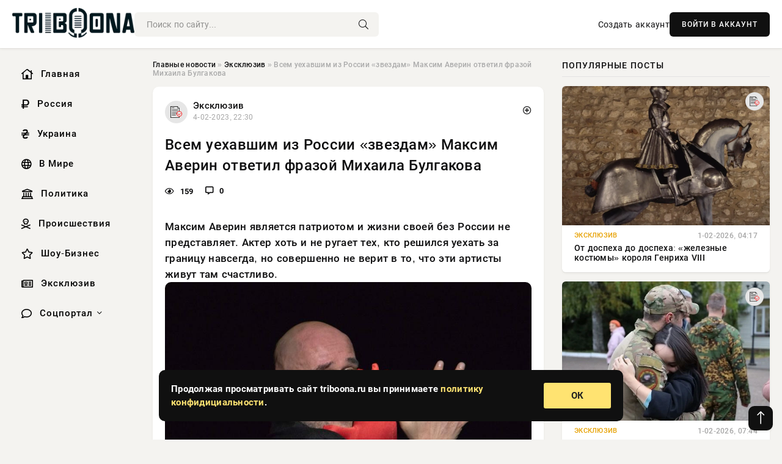

--- FILE ---
content_type: text/html; charset=utf-8
request_url: https://triboona.ru/exclusive/252868-vsem-uehavshim-iz-rossii-zvezdam-maksim-averin-otvetil-frazoj-mihaila-bulgakova.html
body_size: 14120
content:
<!DOCTYPE html>
<html lang="ru">
   <head>
   <title>Всем уехавшим из России «звездам» Максим Аверин ответил фразой Михаила Булгакова » Информационно аналитический портал «Твоя Свободная трибуна»</title>
<meta charset="utf-8">
<meta name="description" content="Максим Аверин является патриотом и жизни своей без России не представляет. Актер хоть и не ругает тех, кто решился уехать за границу навсегда, но совершенно не верит в то, что эти артисты живут">
<meta name="keywords" content="АверинаПобеседовав, является, патриотом, жизни, своей, России, представляет, Актер, ругает, решился, уехать, границу, Аверин, навсегда, верит, артисты, живут, счастливо, Источник, изображения">
<link rel="canonical" href="https://triboona.ru/exclusive/252868-vsem-uehavshim-iz-rossii-zvezdam-maksim-averin-otvetil-frazoj-mihaila-bulgakova.html">
<link rel="alternate" type="application/rss+xml" title="Информационно аналитический портал «Твоя Свободная трибуна» RSS" href="https://triboona.ru/rss.xml">
<link rel="preconnect" href="https://triboona.ru/" fetchpriority="high">
<meta property="twitter:title" content="Всем уехавшим из России «звездам» Максим Аверин ответил фразой Михаила Булгакова » Информационно аналитический портал «Твоя Свободная трибуна»">
<meta property="twitter:url" content="https://triboona.ru/exclusive/252868-vsem-uehavshim-iz-rossii-zvezdam-maksim-averin-otvetil-frazoj-mihaila-bulgakova.html">
<meta property="twitter:card" content="summary_large_image">
<meta property="twitter:image" content="https://triboona.ru/uploads/posts/2023-02/1675539002-19.jpg">
<meta property="twitter:description" content="Максим Аверин является патриотом и жизни своей без России не представляет. Актер хоть и не ругает тех, кто решился уехать за границу навсегда, но совершенно не верит в то, что эти артисты живут там счастливо. Источник изображения: личная страница в соцсетях Максима Аверина Побеседовав с">
<meta property="og:type" content="article">
<meta property="og:site_name" content="Информационно аналитический портал «Твоя Свободная трибуна»">
<meta property="og:title" content="Всем уехавшим из России «звездам» Максим Аверин ответил фразой Михаила Булгакова » Информационно аналитический портал «Твоя Свободная трибуна»">
<meta property="og:url" content="https://triboona.ru/exclusive/252868-vsem-uehavshim-iz-rossii-zvezdam-maksim-averin-otvetil-frazoj-mihaila-bulgakova.html">
<meta property="og:image" content="https://triboona.ru/uploads/posts/2023-02/1675539002-19.jpg">
<meta property="og:description" content="Максим Аверин является патриотом и жизни своей без России не представляет. Актер хоть и не ругает тех, кто решился уехать за границу навсегда, но совершенно не верит в то, что эти артисты живут там счастливо. Источник изображения: личная страница в соцсетях Максима Аверина Побеседовав с">

<script src="/engine/classes/min/index.php?g=general&amp;v=wwtts"></script>
<script src="/engine/classes/min/index.php?f=engine/classes/js/jqueryui.js,engine/classes/js/dle_js.js&amp;v=wwtts" defer></script>
<script type="application/ld+json">{"@context":"https://schema.org","@graph":[{"@type":"NewsArticle","@context":"https://schema.org/","publisher":{"@type":"Organization","name":"Информационно аналитический портал «Твоя Свободная трибуна»","logo":{"@type":"ImageObject","url":""}},"name":"Всем уехавшим из России «звездам» Максим Аверин ответил фразой Михаила Булгакова","headline":"Всем уехавшим из России «звездам» Максим Аверин ответил фразой Михаила Булгакова","mainEntityOfPage":{"@type":"WebPage","@id":"https://triboona.ru/exclusive/252868-vsem-uehavshim-iz-rossii-zvezdam-maksim-averin-otvetil-frazoj-mihaila-bulgakova.html"},"datePublished":"2023-02-04T22:30:02+03:00","author":{"@type":"Person","name":"Юлия Воробьева","url":"https://triboona.ru/user/%D0%AE%D0%BB%D0%B8%D1%8F+%D0%92%D0%BE%D1%80%D0%BE%D0%B1%D1%8C%D0%B5%D0%B2%D0%B0/"},"image":["https://triboona.ru/uploads/posts/2023-02/1675539002-19.jpg"],"description":"Максим Аверин является патриотом и жизни своей без России не представляет. Актер хоть и не ругает тех, кто решился уехать за границу навсегда, но совершенно не верит в то, что эти артисты живут там счастливо. Источник изображения: личная страница в соцсетях Максима Аверина Побеседовав с"},{"@type":"BreadcrumbList","@context":"https://schema.org/","itemListElement":[{"@type":"ListItem","position":1,"item":{"@id":"https://triboona.ru/","name":"Главные новости"}},{"@type":"ListItem","position":2,"item":{"@id":"https://triboona.ru/exclusive/","name":"Эксклюзив"}},{"@type":"ListItem","position":3,"item":{"@id":"https://triboona.ru/exclusive/252868-vsem-uehavshim-iz-rossii-zvezdam-maksim-averin-otvetil-frazoj-mihaila-bulgakova.html","name":"Всем уехавшим из России «звездам» Максим Аверин ответил фразой Михаила Булгакова"}}]}]}</script> 
      <meta name="viewport" content="width=device-width, initial-scale=1.0" />
      <meta name="msapplication-TileColor" content="#e6e6e6">   
      <meta name="theme-color" content="#101010"> 
      <link rel="preload" href="/templates/Default/css/common.css" as="style">
      <link rel="preload" href="/templates/Default/css/styles.css" as="style">
      <link rel="preload" href="/templates/Default/css/engine.css" as="style">
      <link rel="preload" href="/templates/Default/css/fontawesome.css" as="style">
      <link rel="preload" href="/templates/Default/webfonts/manrope-400.woff2" as="font" type="font/woff2" crossorigin>
      <link rel="preload" href="/templates/Default/webfonts/manrope-600.woff2" as="font" type="font/woff2" crossorigin>
      <link rel="preload" href="/templates/Default/webfonts/manrope-700.woff2" as="font" type="font/woff2" crossorigin>
      <link rel="preload" href="/templates/Default/webfonts/fa-light-300.woff2" as="font" type="font/woff2" crossorigin>
      <link href="/templates/Default/css/common.css" type="text/css" rel="stylesheet" />
      <link href="/templates/Default/css/styles.css" type="text/css" rel="stylesheet" />
      <link href="/templates/Default/css/engine.css" type="text/css" rel="stylesheet" /> 
      <link href="/templates/Default/css/fontawesome.css" type="text/css" rel="stylesheet" />
      <link rel="apple-touch-icon" sizes="256x256" href="/templates/Default/favicons/256x256.png">
      <link rel="apple-touch-icon" sizes="192x192" href="/templates/Default/favicons/192x192.png">
      <link rel="apple-touch-icon" sizes="180x180" href="/templates/Default/favicons/180x180.png">
      <link rel="apple-touch-icon" sizes="167x167" href="/templates/Default/favicons/167x167.png">
      <link rel="apple-touch-icon" sizes="152x152" href="/templates/Default/favicons/152x152.png">
      <link rel="apple-touch-icon" sizes="120x120" href="/templates/Default/favicons/120x120.png">
      <link rel="icon" type="image/png" href="/templates/Default/favicons/favicon.png">
      	<!-- Yandex.RTB -->
	<script>window.yaContextCb=window.yaContextCb||[]</script>
	<script src="https://yandex.ru/ads/system/context.js" async></script>
      <meta name="telderi" content="f276d21508be990673cae71f27cce232" />
   </head>
   <body>
      <div class="wrapper">
         <div class="wrapper-container wrapper-main">

            <header class="header d-flex ai-center vw100">
               <a href="/" class="logo" title="Информационно аналитический портал «Твоя Свободная трибуна»"><img src="/templates/Default/dleimages/logo.png" alt="Информационно аналитический портал «Твоя Свободная трибуна»"></a>
               <div class="header__search search-block flex-grow-1">
                  <form id="quicksearch" method="post">
                     <input type="hidden" name="do" value="search">
                     <input type="hidden" name="subaction" value="search">
                     <input class="search-block__input" id="story" name="story" placeholder="Поиск по сайту..." type="text" autocomplete="off">
                     <button class="search-block__btn" type="submit"><span class="fal fa-search"></span></button>
                  </form>
               </div>
               

               
               <a href="/?do=register" class="header__link">Создать аккаунт</a>
               <button class="header__btn-login js-show-login">ВОЙТИ В АККАУНТ</button>
               

               <button class="header__btn-menu d-none js-show-mobile-menu"><span class="fal fa-bars"></span></button>
            </header>

            <div class="content">
               <div class="cols">

                  <!-- MENU START -->
                  <aside class="col-side">
                     <ul class="side-nav js-this-in-mobile-menu">
                        <li><a href="/"><i class="far fa-home-lg"></i> Главная</a></li>
                        <li><a href="/russia/"><i class="far fa-ruble-sign"></i> Россия</a></li>
                        <li><a href="/ukraine/"><i class="far fa-hryvnia"></i> Украина</a></li>
                        <li><a href="/world/"><i class="far fa-globe"></i> В Мире</a></li>
                        <li><a href="/policy/"><i class="far fa-landmark"></i> Политика</a></li>
                        <li><a href="/incidents/"><i class="far fa-skull-crossbones"></i> Происшествия</a></li>
                        <li><a href="/show-business/"><i class="far fa-star"></i> Шоу-Бизнес</a></li>
                        <li><a href="/exclusive/"><i class="far fa-newspaper"></i> Эксклюзив</a></li>
                        <li class="submenu"><a href="/social/"><i class="far fa-comment"></i> Соцпортал</a>
                           <ul class="nav__list side-nav" style="position: unset !important">
                              <li class="nav__list-hidden"><a href="/social/goroskop/"><i class="far fa-planet-ringed"></i> Гороскопы</a></li>
                              <li class="nav__list-hidden"><a href="/social/primeti/"><i class="far fa-map-signs"></i> Приметы</a></li>
                              <li class="nav__list-hidden"><a href="/social/ezoterika/"><i class="far fa-sparkles"></i> Эзотерика</a></li>
                              <li class="nav__list-hidden"><a href="/social/prazdniki/"><i class="far fa-gift"></i> Праздники</a></li>
                              <li class="nav__list-hidden"><a href="/social/zdorove/"><i class="far fa-heart"></i> Здоровье</a></li>
                              <li class="nav__list-hidden"><a href="/social/psihologiya/"><i class="far fa-head-side-brain"></i> Психология</a></li>
                              <li class="nav__list-hidden"><a href="/social/dlya-zhenshchin/"><i class="far fa-venus-double"></i> Для женщин</a></li>
                              <li class="nav__list-hidden"><a href="/social/sad-ogorod/"><i class="far fa-seedling"></i> Сад-огород</a></li>
                           </ul>
                        </li>
                     </ul>
                  </aside>
                  <!-- MENU END -->
                  
                  <main class="col-main">
                    
                         
                        <div class="speedbar"><div class="over"><a href="https://triboona.ru/">Главные новости</a>  »  <a href="https://triboona.ru/exclusive/">Эксклюзив</a>  »  Всем уехавшим из России «звездам» Максим Аверин ответил фразой Михаила Булгакова</div></div>
                        

                     <div class="content-block d-grid" id="content-block">
                        

                        
                        <div class="short">
	<div class="info-block">
	   <div class="info-body">
		  <a href="https://triboona.ru/exclusive/" class="info-img" title="Эксклюзив"><img src="/uploads/icons/exclusive.png" alt="Эксклюзив"></a>
		  <div class="info-title"><a href="https://triboona.ru/exclusive/" class="author_name">Эксклюзив</a></div>
		  <div class="info-meta">
			 <time datetime="4-02-2023, 22:30" class="ago" title="4-02-2023, 22:30">4-02-2023, 22:30</time>
			 
		  </div>
	   </div>
        <div class="dosuga-post-head-mark">    
            <a href="#" class="js-show-login" title="Сохранить"><i class="far fa-plus-circle"></i></a>
                    
		</div> 
	</div>
	<div class="yz_short_body">
	   <h1 class="dn-short-t">Всем уехавшим из России «звездам» Максим Аверин ответил фразой Михаила Булгакова</h1>
	   <div class="content_top_met">
	   	  <div class="f_eye"><i class="far fa-eye"></i> 159</div>
		  <a id="dle-comm-link" href="#comment">
			 <div class="f_link"><i class="far fa-comment-alt"></i> 0</div>
		  </a>
		  <div class="f_info">
		  </div>
	   </div>
	   <div class="page__text full-text clearfix">
	   	  <div style="margin-bottom: 20px">
		 	 
		  </div>
		  <b>Максим Аверин является патриотом и жизни своей без России не представляет. Актер хоть и не ругает тех, кто решился уехать за границу навсегда, но совершенно не верит в то, что эти артисты живут там счастливо.</b><br><div align="center"><!--dle_image_begin:https://triboona.ru/uploads/posts/2023-02/1675539002-19.jpg|--><img src="/uploads/posts/2023-02/1675539002-19.jpg" style="max-width:100%;" alt="Всем уехавшим из России «звездам» Максим Аверин ответил фразой Михаила Булгакова"><!--dle_image_end--></div><br><span class="img-copy-author">Источник изображения: личная страница в соцсетях Максима Аверина<br></span><br>Побеседовав с журналистами, Максим Аверин высказал свое мнение относительно артистов, покинувших свою Родину в самый сложный момент. Чтобы лучше отразить свое отношение к сбежавшим «звездам», актер процитировал слова Михаила Булгакова, когда-то сказавшего: «Постарайтесь не тосковать в изгнании».<br><br>Максим Аверин совершенно не верит артистам, которые хвастаются «сытой» заграничной жизнью, рассказывают в своих соцсетях о богатых гонорарах и якобы благодарной местной публике. Русский человек — это особое состояние души. По словам Аверина, он сомневается, что можно обойтись без русской литературы, музыки, без русской земли, в которую врастаешь корнями.<br>Актер считает, что эта показушность и напускное безразличие у тех, кто имеет русское происхождение, но сейчас принял решение навсегда уехать из России, всего лишь способ заглушить свою тоску по Родине. Сам Максим Аверин продолжает, как и раньше, трудиться в театре «Ленком», покидать родину не собирается и полностью поддерживает позицию своей страны в вопросе СВО.<br>Источник: www.5-tv.ru
		  <div style="margin-top: 20px">
		  	
		  </div>
	   </div>
	</div>
	<div class="page__tags d-flex">
	   
	</div>
	<div class="content_like">
	   <div class="df_like">
		  <a href="#" onclick="doRate('plus', '252868'); return false;" >
		  <i title="Мне нравится" class="far fa-thumbs-up"></i> <span><span data-likes-id="252868">0</span></span>
		  </a>
	   </div>
	   <div class="df_dlike">
		  <a href="#" onclick="doRate('minus', '252868'); return false;" >
		  <i title="Мне не нравится" class="far fa-thumbs-down"></i> <span><span data-dislikes-id="252868">0</span></span>
		  </a>
	   </div>
	</div>
	<div class="content_footer">
	   <script src="https://yastatic.net/share2/share.js"></script>
	   <div class="ya-share2" data-curtain data-shape="round" data-color-scheme="whiteblack" data-services="vkontakte,odnoklassniki,telegram,whatsapp"></div>
	   <div class="f_info">
		  <a href="javascript:AddComplaint('252868', 'news')"> 
		  <div class="more_jaloba">
			 <svg fill="none" width="15" height="15" stroke="currentColor" stroke-width="1.5" viewBox="0 0 24 24" xmlns="http://www.w3.org/2000/svg" aria-hidden="true">
				<path stroke-linecap="round" stroke-linejoin="round" d="M12 9v3.75m9-.75a9 9 0 11-18 0 9 9 0 0118 0zm-9 3.75h.008v.008H12v-.008z"></path>
			 </svg>
			 ЖАЛОБА
		  </div>
		  </a>
	   </div>
	</div>
 </div>
 <div class="page__comments sect__header">
	<div class="page__comments-header">
		<div class="page__comments-title">0 комментариев</div>
		<div class="page__comments-info">
			<span class="fal fa-exclamation-circle"></span>
			Обсудим?
		</div>
	
	</div>
	<!--dleaddcomments-->
	<!--dlecomments-->
 </div>
 <section class="sect">
	<div class="sect__header sect__title" style="font-weight: 500; font-size: 24px;">Смотрите также:</div>
	<div class="sect__content d-grid">
	   <div class="popular grid-item">
   <div class="popular__img img-responsive">
      <img loading="lazy" src="/uploads/posts/2023-02/thumbs/1675518617-11.jpg" alt="Максим Аверин рассказал, что на съемках «Склифосовского» заработал проблемы со здоровьем">
      <div class="item__category pi-center"><img src="/uploads/icons/exclusive.png"></div> 
   </div>
   <div class="meta_block">
      <div class="meta_block_cat">Эксклюзив</div>
      <time class="meta_block_date" datetime="4-02-2023, 16:50">4-02-2023, 16:50</time>   
   </div>
   <div class="popular__desc">
      <a class="popular__title expand-link" href="https://triboona.ru/exclusive/252807-maksim-averin-rasskazal-chto-na-semkah-sklifosovskogo-zarabotal-problemy-so-zdorovem.html">Максим Аверин рассказал, что на съемках «Склифосовского» заработал проблемы со здоровьем</a>
   </div>
 </div><div class="popular grid-item">
   <div class="popular__img img-responsive">
      <img loading="lazy" src="/uploads/posts/2022-10/1664692834-11.jpg" alt="Максим Аверин обвинил киностудию «Мосфильм» в разрушении его семьи">
      <div class="item__category pi-center"><img src="/uploads/icons/exclusive.png"></div> 
   </div>
   <div class="meta_block">
      <div class="meta_block_cat">Эксклюзив</div>
      <time class="meta_block_date" datetime="2-10-2022, 09:40">2-10-2022, 09:40</time>   
   </div>
   <div class="popular__desc">
      <a class="popular__title expand-link" href="https://triboona.ru/exclusive/230522-maksim-averin-obvinil-kinostudiju-mosfilm-v-razrushenii-ego-semi.html">Максим Аверин обвинил киностудию «Мосфильм» в разрушении его семьи</a>
   </div>
 </div><div class="popular grid-item">
   <div class="popular__img img-responsive">
      <img loading="lazy" src="/uploads/posts/2022-10/1664702028-11.jpg" alt="Аверин с ума сходил от любви к &quot;считавшей его мальчиком&quot; Ароновой">
      <div class="item__category pi-center"><img src="/uploads/icons/exclusive.png"></div> 
   </div>
   <div class="meta_block">
      <div class="meta_block_cat">Эксклюзив</div>
      <time class="meta_block_date" datetime="2-10-2022, 12:13">2-10-2022, 12:13</time>   
   </div>
   <div class="popular__desc">
      <a class="popular__title expand-link" href="https://triboona.ru/exclusive/230541-averin-s-uma-shodil-ot-ljubvi-k-schitavshej-ego-malchikom-aronovoj.html">Аверин с ума сходил от любви к &quot;считавшей его мальчиком&quot; Ароновой</a>
   </div>
 </div><div class="popular grid-item">
   <div class="popular__img img-responsive">
      <img loading="lazy" src="/uploads/posts/2022-11/1669661504-1maksim-averin-tg.png" alt="Максим Аверин рассказал о нежных чувствах к Марии Порошиной">
      <div class="item__category pi-center"><img src="/uploads/icons/exclusive.png"></div> 
   </div>
   <div class="meta_block">
      <div class="meta_block_cat">Эксклюзив</div>
      <time class="meta_block_date" datetime="28-11-2022, 21:51">28-11-2022, 21:51</time>   
   </div>
   <div class="popular__desc">
      <a class="popular__title expand-link" href="https://triboona.ru/exclusive/240889-maksim-averin-rasskazal-o-nezhnyh-chuvstvah-k-marii-poroshinoj.html">Максим Аверин рассказал о нежных чувствах к Марии Порошиной</a>
   </div>
 </div><div class="popular grid-item">
   <div class="popular__img img-responsive">
      <img loading="lazy" src="/uploads/posts/2022-12/thumbs/1672394462-1skrinshot-30-12-2022-110757.jpg" alt="Максим Аверин публично рассказал о своих чувствах к Порошиной">
      <div class="item__category pi-center"><img src="/uploads/icons/exclusive.png"></div> 
   </div>
   <div class="meta_block">
      <div class="meta_block_cat">Эксклюзив</div>
      <time class="meta_block_date" datetime="30-12-2022, 13:01">30-12-2022, 13:01</time>   
   </div>
   <div class="popular__desc">
      <a class="popular__title expand-link" href="https://triboona.ru/exclusive/245948-maksim-averin-publichno-rasskazal-o-svoih-chuvstvah-k-poroshinoj.html">Максим Аверин публично рассказал о своих чувствах к Порошиной</a>
   </div>
 </div><div class="popular grid-item">
   <div class="popular__img img-responsive">
      <img loading="lazy" src="/uploads/posts/2022-11/1669473702-1maksim-averin-tg.png" alt="Актёр Максим Аверин объяснил статус холостяка издержками профессии">
      <div class="item__category pi-center"><img src="/uploads/icons/exclusive.png"></div> 
   </div>
   <div class="meta_block">
      <div class="meta_block_cat">Эксклюзив</div>
      <time class="meta_block_date" datetime="26-11-2022, 17:41">26-11-2022, 17:41</time>   
   </div>
   <div class="popular__desc">
      <a class="popular__title expand-link" href="https://triboona.ru/exclusive/240490-akter-maksim-averin-objasnil-status-holostjaka-izderzhkami-professii.html">Актёр Максим Аверин объяснил статус холостяка издержками профессии</a>
   </div>
 </div><div class="popular grid-item">
   <div class="popular__img img-responsive">
      <img loading="lazy" src="/uploads/posts/2022-07/1658470839-13.png" alt="Сергей Астахов об уехавших из России звездах: «Они бесятся с жиру»">
      <div class="item__category pi-center"><img src="/uploads/icons/exclusive.png"></div> 
   </div>
   <div class="meta_block">
      <div class="meta_block_cat">Эксклюзив</div>
      <time class="meta_block_date" datetime="22-07-2022, 09:20">22-07-2022, 09:20</time>   
   </div>
   <div class="popular__desc">
      <a class="popular__title expand-link" href="https://triboona.ru/exclusive/216271-sergej-astahov-ob-uehavshih-iz-rossii-zvezdah-oni-besjatsja-s-zhiru.html">Сергей Астахов об уехавших из России звездах: «Они бесятся с жиру»</a>
   </div>
 </div><div class="popular grid-item">
   <div class="popular__img img-responsive">
      <img loading="lazy" src="/uploads/posts/2022-07/1658479829-11.jpg" alt="Лепс и Киркоров предпочитают ездить в Крым на автомобиле">
      <div class="item__category pi-center"><img src="/uploads/icons/exclusive.png"></div> 
   </div>
   <div class="meta_block">
      <div class="meta_block_cat">Эксклюзив</div>
      <time class="meta_block_date" datetime="22-07-2022, 11:50">22-07-2022, 11:50</time>   
   </div>
   <div class="popular__desc">
      <a class="popular__title expand-link" href="https://triboona.ru/exclusive/216317-leps-i-kirkorov-predpochitajut-ezdit-v-krym-na-avtomobile.html">Лепс и Киркоров предпочитают ездить в Крым на автомобиле</a>
   </div>
 </div><div class="popular grid-item">
   <div class="popular__img img-responsive">
      <img loading="lazy" src="/uploads/posts/2022-12/1671528111-1skrinshot-20-12-2022-092706.jpg" alt="В новогоднюю ночь для россиян будут петь «Иванушки» и «Руки вверх!»">
      <div class="item__category pi-center"><img src="/uploads/icons/exclusive.png"></div> 
   </div>
   <div class="meta_block">
      <div class="meta_block_cat">Эксклюзив</div>
      <time class="meta_block_date" datetime="20-12-2022, 12:21">20-12-2022, 12:21</time>   
   </div>
   <div class="popular__desc">
      <a class="popular__title expand-link" href="https://triboona.ru/exclusive/244125-v-novogodnjuju-noch-dlja-rossijan-budut-pet-ivanushki-i-ruki-vverh.html">В новогоднюю ночь для россиян будут петь «Иванушки» и «Руки вверх!»</a>
   </div>
 </div><div class="popular grid-item">
   <div class="popular__img img-responsive">
      <img loading="lazy" src="/uploads/posts/2023-01/1674848405-1original.jpg" alt="Максим Никулин опроверг слухи о своем иностранном гражданстве и отъезде за границу">
      <div class="item__category pi-center"><img src="/uploads/icons/exclusive.png"></div> 
   </div>
   <div class="meta_block">
      <div class="meta_block_cat">Эксклюзив</div>
      <time class="meta_block_date" datetime="27-01-2023, 22:40">27-01-2023, 22:40</time>   
   </div>
   <div class="popular__desc">
      <a class="popular__title expand-link" href="https://triboona.ru/exclusive/251262-maksim-nikulin-oproverg-sluhi-o-svoem-inostrannom-grazhdanstve-i-otezde-za-granicu.html">Максим Никулин опроверг слухи о своем иностранном гражданстве и отъезде за границу</a>
   </div>
 </div><div class="popular grid-item">
   <div class="popular__img img-responsive">
      <img loading="lazy" src="/uploads/posts/2022-07/1659088817-127.png" alt="Матвеев назвал условие для своего возвращения в театр">
      <div class="item__category pi-center"><img src="/uploads/icons/exclusive.png"></div> 
   </div>
   <div class="meta_block">
      <div class="meta_block_cat">Эксклюзив</div>
      <time class="meta_block_date" datetime="29-07-2022, 13:00">29-07-2022, 13:00</time>   
   </div>
   <div class="popular__desc">
      <a class="popular__title expand-link" href="https://triboona.ru/exclusive/217844-matveev-nazval-uslovie-dlja-svoego-vozvraschenija-v-teatr.html">Матвеев назвал условие для своего возвращения в театр</a>
   </div>
 </div><div class="popular grid-item">
   <div class="popular__img img-responsive">
      <img loading="lazy" src="/uploads/posts/2023-01/1674030624-1maxresdefault.jpg" alt="Роман Худяков: «Пугачева совершенно потеряна в чужой стране»">
      <div class="item__category pi-center"><img src="/uploads/icons/exclusive.png"></div> 
   </div>
   <div class="meta_block">
      <div class="meta_block_cat">Эксклюзив</div>
      <time class="meta_block_date" datetime="18-01-2023, 11:30">18-01-2023, 11:30</time>   
   </div>
   <div class="popular__desc">
      <a class="popular__title expand-link" href="https://triboona.ru/exclusive/249218-roman-hudjakov-pugacheva-sovershenno-poterjana-v-chuzhoj-strane.html">Роман Худяков: «Пугачева совершенно потеряна в чужой стране»</a>
   </div>
 </div>
	</div>
 </section>

                        

                     </div>
                  </main>

                  <aside class="col-side">

                     <div class="side-block">
                        <div class="side-block__title">Популярные посты</div>
                        <div class="side-block__content">
                        <div class="popular ">
   <div class="popular__img img-responsive">
      <img loading="lazy" src="/uploads/posts/2026-02/thumbs/1769912159-1na-kone.webp" alt="От доспеха до доспеха: «железные костюмы» короля Генриха VIII">
      <div class="item__category pi-center"><img src="/uploads/icons/exclusive.png"></div> 
   </div>
   <div class="meta_block">
      <div class="meta_block_cat">Эксклюзив</div>
      <time class="meta_block_date" datetime="1-02-2026, 04:17">1-02-2026, 04:17</time>   
   </div>
   <div class="popular__desc">
      <a class="popular__title expand-link" href="https://triboona.ru/exclusive/402816-ot-dospeha-do-dospeha-zheleznye-kostjumy-korolja-genriha-viii.html">От доспеха до доспеха: «железные костюмы» короля Генриха VIII</a>
   </div>
 </div><div class="popular ">
   <div class="popular__img img-responsive">
      <img loading="lazy" src="/uploads/posts/2026-02/1769924424-15492.webp" alt="Семьи мобилизованных бойцов ждут решения о демобилизации: экспертные оценки сроков возвращения на сегодня, 01.02.2026">
      <div class="item__category pi-center"><img src="/uploads/icons/exclusive.png"></div> 
   </div>
   <div class="meta_block">
      <div class="meta_block_cat">Эксклюзив</div>
      <time class="meta_block_date" datetime="1-02-2026, 07:44">1-02-2026, 07:44</time>   
   </div>
   <div class="popular__desc">
      <a class="popular__title expand-link" href="https://triboona.ru/exclusive/402828-semi-mobilizovannyh-bojcov-zhdut-reshenija-o-demobilizacii-jekspertnye-ocenki-srokov-vozvraschenija-na-segodnja-01022026.html">Семьи мобилизованных бойцов ждут решения о демобилизации: экспертные оценки сроков возвращения на сегодня, 01.02.2026</a>
   </div>
 </div><div class="popular ">
   <div class="popular__img img-responsive">
      <img loading="lazy" src="/uploads/posts/2026-02/thumbs/1769976321-1kak-bystro-ochistit-mikrovolnovku-vnutri-v-domashnih-1766147771-1200x660-1.webp" alt="Что нужно сделать, чтобы застарелый жир внутри микроволновки растворится сам">
      <div class="item__category pi-center"><img src="/uploads/icons/social.png"></div> 
   </div>
   <div class="meta_block">
      <div class="meta_block_cat">Соцпортал</div>
      <time class="meta_block_date" datetime="1-02-2026, 22:53">1-02-2026, 22:53</time>   
   </div>
   <div class="popular__desc">
      <a class="popular__title expand-link" href="https://triboona.ru/social/402876-chto-nuzhno-sdelat-chtoby-zastarelyj-zhir-vnutri-mikrovolnovki-rastvoritsja-sam.html">Что нужно сделать, чтобы застарелый жир внутри микроволновки растворится сам</a>
   </div>
 </div><div class="popular ">
   <div class="popular__img img-responsive">
      <img loading="lazy" src="https://wordyou.ru/wp-content/uploads/2026/01/sobaki1-755x390.jpg" alt="Как общение с хозяевами помогает собакам расширять словарный запас">
      <div class="item__category pi-center"><img src="/uploads/icons/social.png"></div> 
   </div>
   <div class="meta_block">
      <div class="meta_block_cat">Соцпортал</div>
      <time class="meta_block_date" datetime="31-01-2026, 20:12">31-01-2026, 20:12</time>   
   </div>
   <div class="popular__desc">
      <a class="popular__title expand-link" href="https://triboona.ru/social/402804-kak-obschenie-s-hozjaevami-pomogaet-sobakam-rasshirjat-slovarnyj-zapas.html">Как общение с хозяевами помогает собакам расширять словарный запас</a>
   </div>
 </div>                           
                        </div>
                     </div>
                     <div class="side-block">
                        <div class="side-block__title">Выбор редакции</div>
                        <div class="side-block__content">
                        <div class="int d-flex ai-center">
    <div class="int__img img-fit-cover">
       <img loading="lazy" src="/uploads/posts/2026-02/thumbs/1769938528-1snimok-jekrana-2026-02-01-110852.webp" alt="Трамп: Куба в беде, она пойдет на сделку с США">
    </div>
    <div class="int__desc flex-grow-1">
       <a class="int__title expand-link" href="https://triboona.ru/exclusive/402846-tramp-kuba-v-bede-ona-pojdet-na-sdelku-s-ssha.html">
          <div class="line-clamp">Трамп: Куба в беде, она пойдет на сделку с США</div>
       </a>
    </div>
 </div><div class="int d-flex ai-center">
    <div class="int__img img-fit-cover">
       <img loading="lazy" src="https://www.1rre.ru/wp-content/uploads/2025/08/russkij-tankist1.jpg" alt="Танкисты «Востока» пробивают брешь в обороне ВСУ под Запорожьем">
    </div>
    <div class="int__desc flex-grow-1">
       <a class="int__title expand-link" href="https://triboona.ru/social/402829-tankisty-vostoka-probivajut-bresh-v-oborone-vsu-pod-zaporozhem.html">
          <div class="line-clamp">Танкисты «Востока» пробивают брешь в обороне ВСУ под Запорожьем</div>
       </a>
    </div>
 </div><div class="int d-flex ai-center">
    <div class="int__img img-fit-cover">
       <img loading="lazy" src="/uploads/posts/2026-02/1770113706-10890.webp" alt="Последняя сводка СВО от Юрия Подоляки на 03.02.2026: ВС России выходят на подступы к Запорожью">
    </div>
    <div class="int__desc flex-grow-1">
       <a class="int__title expand-link" href="https://triboona.ru/exclusive/403028-poslednjaja-svodka-svo-ot-jurija-podoljaki-na-03022026-vs-rossii-vyhodjat-na-podstupy-k-zaporozhju.html">
          <div class="line-clamp">Последняя сводка СВО от Юрия Подоляки на 03.02.2026: ВС России выходят на подступы к Запорожью</div>
       </a>
    </div>
 </div><div class="int d-flex ai-center">
    <div class="int__img img-fit-cover">
       <img loading="lazy" src="/uploads/posts/2026-02/thumbs/1770102019-1original.webp" alt="Трансгендерная* дочь Илона Маска снялась в нижнем белье для бренда Рианны">
    </div>
    <div class="int__desc flex-grow-1">
       <a class="int__title expand-link" href="https://triboona.ru/show-business/403010-transgendernaja-doch-ilona-maska-snjalas-v-nizhnem-bele-dlja-brenda-rianny.html">
          <div class="line-clamp">Трансгендерная* дочь Илона Маска снялась в нижнем белье для бренда Рианны</div>
       </a>
    </div>
 </div>  
                        </div>
                     </div>

                     <!--814a5398--><!--814a5398--><!--36203d9a--><!--36203d9a-->

                     <div class="side-block side-block--sticky hm">
                        
                     </div>

                  </aside>

               </div>
               <!-- END COLS -->
            </div>

         <!-- FOOTER START -->
         <footer class="footer d-flex ai-center vw100">
            <div class="footer__copyright">
               <a href="/o-proekte.html" rel="nofollow">О проекте</a>
               <a href="/redakcija.html" rel="nofollow">Редакция</a>
               <a href="/politika-konfidencialnosti.html" rel="nofollow">Политика конфиденциальности</a>
               <a href="/kontakty.html" rel="nofollow">Реклама</a> 
               <a href="/kontakty.html" rel="nofollow">Контакты</a>
            </div>
            <div class="footer__text icon-at-left" style="line-height: 20px;">
               Использование любых материалов, размещённых на сайте, разрешается при условии активной ссылки на наш сайт.
               При копировании материалов для интернет-изданий – обязательна прямая открытая для поисковых систем гиперссылка. Ссылка должна быть размещена в независимости от полного либо частичного использования материалов. Гиперссылка (для интернет- изданий) – должна быть размещена в подзаголовке или в первом абзаце материала.
               Все материалы, содержащиеся на веб-сайте triboona.ru, защищены законом об авторском праве. Фотографии и прочие материалы являются собственностью их авторов и представлены исключительно для некоммерческого использования и ознакомления , если не указано иное. Несанкционированное использование таких материалов может нарушать закон об авторском праве, торговой марке и другие законы.

               <div style="margin-top: 20px;">
                  <p>
                     <span style="font-size:12px">* В России признаны иноагентами: Киселёв Евгений Алекссевич, WWF, Белый Руслан Викторович, Анатолий Белый (Вайсман), Касьянов Михаил Михайлович, Бер Илья Леонидович, Троянова Яна Александровна, Галкин Максим Александрович, Макаревич Андрей Вадимович, Шац Михаил Григорьевич, Гордон Дмитрий Ильич, Лазарева Татьяна Юрьевна, Чичваркин Евгений Александрович, Ходорковский Михаил Борисович, Каспаров Гарри Кимович, Моргенштерн Алишер Тагирович (Алишер Валеев), Невзоров Александр Глебович, Венедиктов Алексей Алексеевич, Дудь Юрий Александрович, Фейгин Марк Захарович, Киселев Евгений Алексеевич, Шендерович Виктор Анатольевич, Гребенщиков Борис Борисович, Максакова-Игенбергс Мария Петровна, Слепаков Семен Сергеевич, Покровский Максим Сергеевич, Варламов Илья Александрович, Рамазанова Земфира Талгатовна, Прусикин Илья Владимирович, Смольянинов Артур Сергеевич, Федоров Мирон Янович (Oxxxymiron), Алексеев Иван Александрович (Noize MC), Дремин Иван Тимофеевич (Face), Гырдымова Елизавета Андреевна (Монеточка), Игорь(Егор) Михайлович Бортник (Лёва Би-2).</span>
                  </p>
                  <br />
                  <p>
                     <span style="font-size:12px">* Экстремисты и террористы, запрещенные в РФ:&nbsp;Meta (Facebook и Instagram),&nbsp;</span>Русский добровольческий корпус (РДК),&nbsp;<span style="font-size:12px">Правый сектор, Украинская повстанческая армия (УПА), ИГИЛ, полк Азов, Джебхат ан-Нусра, Национал-Большевистская партия (НБП), Аль-Каида, УНА-УНСО, Талибан, Меджлис крымско-татарского народа, Свидетели Иеговы, Мизантропик Дивижн, Братство, Артподготовка, Тризуб им. Степана Бандеры, НСО, Славянский союз, Формат-18, Хизб ут-Тахрир, Исламская партия Туркестана, Хайят Тахрир аш-Шам, Таухид валь-Джихад, АУЕ, Братья мусульмане, Колумбайн, Навальный, К. Буданов.</span>
                  </p>
                  <br />
                  <p>
                     <span style="font-size:12px">* СМИ — иностранные агенты: Телеканал «Дождь», Медуза, Голос Америки, Idel. Реалии, Кавказ. Реалии, Крым. Реалии, ТК&nbsp;Настоящее Время, The Insider,&nbsp;</span>Deutsche&nbsp;Welle,&nbsp;<span style="font-size:12px">Проект, Azatliq Radiosi, «Радио Свободная Европа/Радио Свобода» (PCE/PC), Сибирь. Реалии, Фактограф, Север. Реалии, MEDIUM-ORIENT, Bellingcat, Пономарев Л. А., Савицкая Л.А., Маркелов С.Е., Камалягин Д.Н., Апахончич Д.А.,&nbsp;Толоконникова Н.А., Гельман М.А., Шендерович В.А., Верзилов П.Ю., Баданин Р.С., Гордон.</span>
                  </p>
                  <br />
                  <p>
                     <span style="font-size:12px">* Организации — иностранные агенты: Альянс Врачей, Агора, Голос, Гражданское содействие, Династия (фонд), За&nbsp;права человека, Комитет против пыток, Левада-Центр, Мемориал, Молодая Карелия, Московская школа гражданского просвещения, Пермь-36, Ракурс, Русь Сидящая, Сахаровский центр, Сибирский экологический центр, ИАЦ Сова, Союз комитетов солдатских матерей России, Фонд борьбы с&nbsp;коррупцией (ФБК), Фонд защиты гласности, Фонд свободы информации, Центр «Насилию.нет», Центр защиты прав СМИ, Transparency International.</span>
                  </p>
               </div>

               <p class="copyright mb-0" style="margin-top: 20px;">Copyright &copy; 2026, Информационно аналитический портал «Твоя Свободная трибуна». Все права защищены.</p>
               <div class="adult_foot">18+</div>
            </div>
         </footer>
         <!-- FOOTER END -->

         </div>
         <!-- END WRAPPER-MAIN -->
      </div>
      <!-- END WRAPPER -->
      
      <script>
<!--
var dle_root       = '/';
var dle_admin      = '';
var dle_login_hash = '48ded4d5bf31078fbc523a58a49bc6f768cb5293';
var dle_group      = 5;
var dle_link_type  = 1;
var dle_skin       = 'Default';
var dle_wysiwyg    = 0;
var dle_min_search = '4';
var dle_act_lang   = ["Подтвердить", "Отмена", "Вставить", "Отмена", "Сохранить", "Удалить", "Загрузка. Пожалуйста, подождите..."];
var menu_short     = 'Быстрое редактирование';
var menu_full      = 'Полное редактирование';
var menu_profile   = 'Просмотр профиля';
var menu_send      = 'Отправить сообщение';
var menu_uedit     = 'Админцентр';
var dle_info       = 'Информация';
var dle_confirm    = 'Подтверждение';
var dle_prompt     = 'Ввод информации';
var dle_req_field  = ["Заполните поле с именем", "Заполните поле с сообщением", "Заполните поле с темой сообщения"];
var dle_del_agree  = 'Вы действительно хотите удалить? Данное действие невозможно будет отменить';
var dle_spam_agree = 'Вы действительно хотите отметить пользователя как спамера? Это приведёт к удалению всех его комментариев';
var dle_c_title    = 'Отправка жалобы';
var dle_complaint  = 'Укажите текст Вашей жалобы для администрации:';
var dle_mail       = 'Ваш e-mail:';
var dle_big_text   = 'Выделен слишком большой участок текста.';
var dle_orfo_title = 'Укажите комментарий для администрации к найденной ошибке на странице:';
var dle_p_send     = 'Отправить';
var dle_p_send_ok  = 'Уведомление успешно отправлено';
var dle_save_ok    = 'Изменения успешно сохранены. Обновить страницу?';
var dle_reply_title= 'Ответ на комментарий';
var dle_tree_comm  = '0';
var dle_del_news   = 'Удалить статью';
var dle_sub_agree  = 'Вы действительно хотите подписаться на комментарии к данной публикации?';
var dle_unsub_agree  = 'Вы действительно хотите отписаться от комментариев к данной публикации?';
var dle_captcha_type  = '0';
var dle_share_interesting  = ["Поделиться ссылкой на выделенный текст", "Twitter", "Facebook", "Вконтакте", "Прямая ссылка:", "Нажмите правой клавишей мыши и выберите «Копировать ссылку»"];
var DLEPlayerLang     = {prev: 'Предыдущий',next: 'Следующий',play: 'Воспроизвести',pause: 'Пауза',mute: 'Выключить звук', unmute: 'Включить звук', settings: 'Настройки', enterFullscreen: 'На полный экран', exitFullscreen: 'Выключить полноэкранный режим', speed: 'Скорость', normal: 'Обычная', quality: 'Качество', pip: 'Режим PiP'};
var DLEGalleryLang    = {CLOSE: 'Закрыть (Esc)', NEXT: 'Следующее изображение', PREV: 'Предыдущее изображение', ERROR: 'Внимание! Обнаружена ошибка', IMAGE_ERROR: 'Не удалось загрузить изображение', TOGGLE_SLIDESHOW: 'Просмотр слайдшоу',TOGGLE_FULLSCREEN: 'Полноэкранный режим', TOGGLE_THUMBS: 'Включить / Выключить уменьшенные копии', ITERATEZOOM: 'Увеличить / Уменьшить', DOWNLOAD: 'Скачать изображение' };
var DLEGalleryMode    = 1;
var DLELazyMode       = 0;
var allow_dle_delete_news   = false;

jQuery(function($){
					setTimeout(function() {
						$.get(dle_root + "engine/ajax/controller.php?mod=adminfunction", { 'id': '252868', action: 'newsread', user_hash: dle_login_hash });
					}, 5000);
});
//-->
</script>
      

<div class="login login--not-logged d-none">
   <div class="login__header d-flex jc-space-between ai-center">
      <div class="login__title stretch-free-width ws-nowrap">Войти <a href="/?do=register">Регистрация</a></div>
      <div class="login__close"><span class="fal fa-times"></span></div>
   </div>
   <form method="post">
      <div class="login__content">
         <div class="login__row">
            <div class="login__caption">E-mail:</div>
            <div class="login__input"><input type="text" name="login_name" id="login_name" placeholder="Ваш e-mail"></div>
            <span class="fal fa-at"></span>
         </div>
         <div class="login__row">
            <div class="login__caption">Пароль: <a href="/?do=lostpassword">Забыли пароль?</a></div>
            <div class="login__input"><input type="password" name="login_password" id="login_password" placeholder="Ваш пароль"></div>
            <span class="fal fa-lock"></span>
         </div>
         <label class="login__row checkbox" for="login_not_save">
         <input type="checkbox" name="login_not_save" id="login_not_save" value="1">
         <span>Не запоминать меня</span>
         </label>
         <div class="login__row">
            <button onclick="submit();" type="submit" title="Вход">Войти на сайт</button>
            <input name="login" type="hidden" id="login" value="submit">
         </div>
      </div>
      <div class="login__social">
         <div class="login__social-caption">Или войти через</div>
         <div class="login__social-btns">
            <a href="" rel="nofollow" target="_blank"><img loading="lazy" src="/templates/Default/dleimages/vk.svg" alt></a>
            <a href="" rel="nofollow" target="_blank"><img loading="lazy" src="/templates/Default/dleimages/ok.svg" alt></a>
            <a href="" rel="nofollow" target="_blank"><img loading="lazy" src="/templates/Default/dleimages/mail.svg" alt></a>
            <a href="" rel="nofollow" target="_blank"><img loading="lazy" src="/templates/Default/dleimages/yandex.svg" alt></a>
         </div>
      </div>
   </form>
</div>

      <div id="scrolltop" style="display: block;"><span class="fal fa-long-arrow-up"></span></div>
      <div class="message-alert">
         <div class="message-alert-in">
            <div class="message-alert-desc">
               <div class="message-alert-text">Продолжая просматривать сайт triboona.ru вы принимаете <a href="/politika-konfidencialnosti.html">политику конфидициальности</a>.</div>
            </div>
            <div class="message-alert-btns">
               <div class="message-btn message-btn-yes">ОК</div>
            </div>
         </div>
      </div>

      <script src="/templates/Default/js/libs.js"></script>

      
      
      <!-- Yandex.Metrika counter -->
<script type="text/javascript" >
   (function(m,e,t,r,i,k,a){m[i]=m[i]||function(){(m[i].a=m[i].a||[]).push(arguments)};
   m[i].l=1*new Date();
   for (var j = 0; j < document.scripts.length; j++) {if (document.scripts[j].src === r) { return; }}
   k=e.createElement(t),a=e.getElementsByTagName(t)[0],k.async=1,k.src=r,a.parentNode.insertBefore(k,a)})
   (window, document, "script", "https://mc.yandex.ru/metrika/tag.js", "ym");

   ym(45019372, "init", {
        clickmap:true,
        trackLinks:true,
        accurateTrackBounce:true
   });
</script>
<noscript><div><img src="https://mc.yandex.ru/watch/45019372" style="position:absolute; left:-9999px;" alt="" /></div></noscript>
<!-- /Yandex.Metrika counter -->

   <script defer src="https://static.cloudflareinsights.com/beacon.min.js/vcd15cbe7772f49c399c6a5babf22c1241717689176015" integrity="sha512-ZpsOmlRQV6y907TI0dKBHq9Md29nnaEIPlkf84rnaERnq6zvWvPUqr2ft8M1aS28oN72PdrCzSjY4U6VaAw1EQ==" data-cf-beacon='{"version":"2024.11.0","token":"302b8ea61b8d4abd920e8b3bbdb1901a","r":1,"server_timing":{"name":{"cfCacheStatus":true,"cfEdge":true,"cfExtPri":true,"cfL4":true,"cfOrigin":true,"cfSpeedBrain":true},"location_startswith":null}}' crossorigin="anonymous"></script>
</body>
</html>